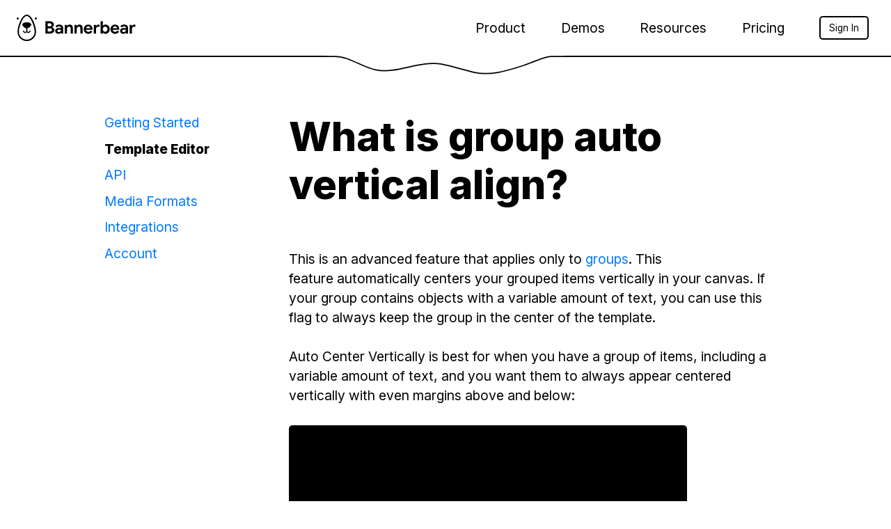

--- FILE ---
content_type: text/html; charset=UTF-8
request_url: https://www.bannerbear.com/help/articles/84-group-auto-vertical-align/
body_size: 4197
content:
<!DOCTYPE html><html><head><script defer data-domain="bannerbear.com" src="https://plausible.io/js/script.tagged-events.js"></script><link rel="preconnect" href="https://fonts.googleapis.com"><link rel="preconnect" href="https://fonts.gstatic.com" crossorigin><link href="https://fonts.googleapis.com/css2?family=Inter:wght@400;800&display=swap" rel="stylesheet"><script src="https://cdnjs.cloudflare.com/ajax/libs/lottie-player/1.4.3/lottie-player.js" integrity="sha512-gloNJjJNXOqLPOVxOJ/Sg9VN4jSPZpDdEQC+CDP0TczZ6OaOk0Ru1daFEOT/XAJY7fYABwFWVRXOx4HMFr6+lA==" crossorigin="anonymous" referrerpolicy="no-referrer"></script><meta content="IE=edge,chrome=1" http-equiv="X-UA-Compatible" /><meta charset="utf-8" /><meta content="width=device-width,initial-scale=1.0,minimum-scale=1.0,maximum-scale=1.0,user-scalable=no" name="viewport" /><link href="/images/favicon-32x32.png" rel="icon" sizes="32x32" type="image/png" /><link href="/images/favicon-96x96.png" rel="icon" sizes="96x96" type="image/png" /><link href="/images/favicon-16x16.png" rel="icon" sizes="16x16" type="image/png" /><link href="/images/touchicon.png" rel="apple-touch-icon" /><meta content="1HuWoO6eMS3fJ_KTmafJ7dv1vHNp86jSjKe-jjHSh98" name="google-site-verification" /><meta content="website" property="og:type" /><title>What is Group Auto Vertical Align? - Bannerbear</title><meta content="What is Group Auto Vertical Align? - Bannerbear" property="og:title" /><meta content="This is an advanced feature that applies only to 
	groups" property="og:description" /><meta content="This is an advanced feature that applies only to 
	groups" name="description" /><meta content="summary_large_image" name="twitter:card" /><meta content="https://www.bannerbear.com/help/articles/84-group-auto-vertical-align/" property="og:url" /><meta content="https://ondemand.bannerbear.com/signedurl/m2GABXJE4PGEzvRwWl/image.jpg?modifications=W3sibmFtZSI6Im9zbG8iLCJpbWFnZV91cmwiOiJodHRwczovL3d3dy5iYW5uZXJiZWFyLmNvbS9pbWFnZXMva2IvSGF2ZV9hX3F1ZXN0aW9uLnBuZyJ9LHsibmFtZSI6InRpdGxlIiwidGV4dCI6IldoYXQgaXMgR3JvdXAgQXV0byBWZXJ0aWNhbCBBbGlnbj8ifV0&s=86947c94beac0e3249b43f0d17c69e6d2d63ff10c1b29234c2c1dd8971142823" property="og:image" /><meta content="https://ondemand.bannerbear.com/signedurl/m2GABXJE4PGEzvRwWl/image.jpg?modifications=W3sibmFtZSI6Im9zbG8iLCJpbWFnZV91cmwiOiJodHRwczovL3d3dy5iYW5uZXJiZWFyLmNvbS9pbWFnZXMva2IvSGF2ZV9hX3F1ZXN0aW9uLnBuZyJ9LHsibmFtZSI6InRpdGxlIiwidGV4dCI6IldoYXQgaXMgR3JvdXAgQXV0byBWZXJ0aWNhbCBBbGlnbj8ifV0&s=86947c94beac0e3249b43f0d17c69e6d2d63ff10c1b29234c2c1dd8971142823" name="twitter:image:src" /><link href="/stylesheets/all.css" rel="stylesheet" media="screen,print" /><script src="/javascripts/all.js"></script><script async="true" data-rewardful="5992c4" src="https://r.wdfl.co/rw.js"></script><link href="https://www.bannerbear.com/help/articles/84-group-auto-vertical-align/" rel="canonical" /></head><body class="help help_articles help_articles_84-group-auto-vertical-align help_articles_84-group-auto-vertical-align_index env_production"><div class="global_container"><header><div class="level is-mobile"><div class="level-left"><div class="level-item"><a class="logo" href="/"><img src="/images/bannerbear_logo.svg" /></a></div></div><div class="level-right is-hidden-desktop"><div class="level-item"><div class="dropdown is-right is-hoverable"><div class="dropdown-trigger"><div class="hamburger"><img class="logo" src="/images/bars.svg" /></div></div><div class="dropdown-menu"><div class="dropdown-content"><div class="mobile_dropdown_menu"><a class="dropdown-item" href="https://app.bannerbear.com/">Sign In</a><div class="dropdown-divider"></div></div></div></div></div></div></div><div class="level-right is-hidden-touch"><div class="level-item"><div class="dropdown is-hoverable"><div class="dropdown-trigger"><span class="menu_item">Product</span></div><div class="dropdown-menu"><div class="dropdown-content"><strong class="dropdown-item">APIs</strong><a class="dropdown-item" href="/product/image-generation-api/">Image Generation API</a><a class="dropdown-item" href="/product/image-collections/">Multi Image API</a><a class="dropdown-item" href="/product/video-generation-api/">Video Generation API</a><a class="dropdown-item" href="/product/pdf-generation-api/">PDF Generation API</a><div class="dropdown-divider"></div><strong class="dropdown-item">Integrations</strong><a class="dropdown-item" href="/integrations/airtable/">Airtable</a><a class="dropdown-item" href="/integrations/zapier/">Zapier</a><a class="dropdown-item" href="/integrations/integromat/">Make</a><a class="dropdown-item" href="/integrations/forms/">Forms</a><a class="dropdown-item" href="/integrations/urls/">URLs</a><a class="dropdown-item" href="/integrations/wordpress/">WordPress</a><div class="dropdown-divider"></div><div class="dropdown-subsection"><strong class="dropdown-item">Solutions</strong><a class="dropdown-item" href="/solutions/automate-your-marketing/">Automate Your Marketing</a><a class="dropdown-item" href="/solutions/scale-your-marketing/">Scale Your Marketing</a><a class="dropdown-item" href="/product/enterprise-ready-features/">Bannerbear for Enterprise</a></div></div></div></div></div><div class="level-item"><div class="dropdown is-hoverable"><div class="dropdown-trigger"><span class="menu_item">Demos</span></div><div class="dropdown-menu"><div class="dropdown-content"><strong class="dropdown-item">Interactive Demos</strong><a class="dropdown-item" href="/demos/multi-image-demo/">Multi Image Demo</a><a class="dropdown-item" href="/demos/face-detect-ai/">AI Face Detect Demo</a><a class="dropdown-item" href="/demos/tweetagram/">Twitter to Instagram Generator Tool</a><a class="dropdown-item" href="/demos/real-estate-banner-generator-tool/">Real Estate Banner Generator Tool</a><a class="dropdown-item" href="/demos/github-social-preview-generator-tool/">Github Social Image Generator Tool</a><a class="dropdown-item" href="/demos/open-graph-image-generator-tool/">Open Graph Image Generator Tool</a><a class="dropdown-item" href="/demos/smart-crop/">Smart Crop Demo</a><a class="dropdown-item" href="/demos/advanced-video-generator/">Advanced Video Generator Demo</a><div class="dropdown-divider"></div><div class="dropdown-subsection"><strong class="dropdown-item">Free Generators</strong><a class="dropdown-item" href="/generators/free-online-certificate-generator/">Online Certificate Maker</a><a class="dropdown-item" href="/generators/free-online-wedding-invite-generator/">Online Wedding Invite Maker</a><a class="dropdown-item" href="/generators/free-online-event-id-card-generator/">Online Event ID Card Maker</a><a class="dropdown-item" href="/generators/free-online-photo-collage-generator/">Online Photo Collage Maker</a><a class="dropdown-item" href="/generators/free-online-invoice-generator/">Online Invoice Maker</a></div></div></div></div></div><div class="level-item"><div class="dropdown is-hoverable"><div class="dropdown-trigger"><span class="menu_item">Resources</span></div><div class="dropdown-menu"><div class="dropdown-content"><strong class="dropdown-item">Nocode </strong><a class="dropdown-item" href="/resources/nocode/">Tutorials</a><div class="dropdown-divider"></div><strong class="dropdown-item">Developers</strong><a class="dropdown-item" href="/resources/developers/">Tutorials</a><a class="dropdown-item" href="/examples/">API Quick Start</a><a class="dropdown-item" href="https://developers.bannerbear.com" target="_blank">API Reference</a><div class="dropdown-divider"></div><div class="dropdown-subsection"><strong class="dropdown-item">More Resources</strong><a class="dropdown-item" href="/blog/">Bannerbear Blog</a><a class="dropdown-item" href="/ebooks/">Bannerbear eBooks</a><a class="dropdown-item" href="/journey-to-1-million-arr/">Startup Journey</a><a class="dropdown-item" href="/templates/">Template Library</a><a class="dropdown-item" href="/help/">Knowledge Base</a><a class="dropdown-item" href="/support/">Customer Support</a><a class="dropdown-item" href="/newsletter/">Newsletter</a></div></div></div></div></div><div class="level-item"><a href="/pricing/">Pricing</a></div><div class="level-item"><a class="signin" href="https://app.bannerbear.com/">Sign In</a></div></div></div></header><div class="biglayer has_drip fill_white"></div><div class="biglayer fill_white has_drip"><div class="container"><div class="container_inner"><div class="columns is-gapless"><div class="column is-one-quarter"><div class="column_inner"><div class="helpdesk_category_list"><ul><li class="collection_parent"><span><a href="/help/getting-started/">Getting Started</a></span></li><li class="collection_parent"><span class="current"><a href="/help/template-editor/">Template Editor</a></span></li><li class="collection_parent"><span><a href="/help/api/">API</a></span></li><li class="collection_parent"><span><a href="/help/media-formats/">Media Formats</a></span></li><li class="collection_parent"><span><a href="/help/integrations/">Integrations</a></span></li><li class="collection_parent"><span><a href="/help/account/">Account</a></span></li></ul></div></div></div><div class="column"><div class="column_inner"><div class="helpdesk_article_view"><h1>What is group auto vertical align?</h1><div class="inner"><p>
	 This is an advanced feature that applies only to 
	<a href="https://www.bannerbear.com/help/articles/83-group-items-together/">groups</a>.&nbsp;This feature&nbsp;automatically centers your grouped items vertically in your canvas.&nbsp;If your group contains objects with a variable amount of text, you can use this flag to always keep the group in the center of the template.</p><p>
	Auto Center Vertically is best for when you have a group of items, including a variable amount of text, and you want them to always appear centered vertically with even margins above and below:</p><p>
	<img src="https://s3.amazonaws.com/helpscout.net/docs/assets/6141a4aeb28e5462c534b0b8/images/62d58c18d242501d78c657aa/file-tUgVX5k6cK.png"></p><p>
	<img src="https://s3.amazonaws.com/helpscout.net/docs/assets/6141a4aeb28e5462c534b0b8/images/62d58c2f03382e4311cf588a/file-K08vZ2A4UM.png"></p><p data-select-like-a-boss="1">
	<strong>Note: </strong>Any adjustments made to a group's vertical position will be ignored if this is <em>enabled</em>. You may also notice your layer elements moving across your canvas when added to a group. This is expected behavior and happens because your elements are being auto-aligned to the vertical center of your canvas. It's best to <em>disable</em> this feature to prevent this from happening.&nbsp;</p><p>
	<strong style="background-color: initial; font-size: 1em; font-family: inherit;">To do this:</strong></p><ol>
	
<li>Click the group layer</li>	
<li>Select <strong>On </strong>in the <strong>Auto Center Vertically </strong>drop-down menu on the right</li></ol><p>
	<img src="https://s3.amazonaws.com/helpscout.net/docs/assets/6141a4aeb28e5462c534b0b8/images/61672273e5648623c88e4248/file-1eq4EvMVUe.jpg"></p></div></div></div></div></div></div></div></div><div class="biglayer fill_pale_blue"><div class="container"><div class="container_inner"><div class="columns is-gapless"><div class="column is-half"><div class="column_inner"><div class="column_text"><h2>Have a question?</h2><p>Contact our customer support team anytime via chat or email</p><div class="cta"><a class="bigbutton" href="/support/">Customer Support</a></div></div></div></div><div class="column"><div class="column_inner"><div class="bear_illustration_general"><a href="/support/"><img src="/images/kb/Have_a_question.png" /></a></div></div></div></div></div></div></div><div class="biglayer the_footer"><div class="container"><div class="columns mobile_spaced"><div class="column is-half"><div class="footer_info"><strong>Bannerbear</strong><p>Image Generation API for marketing automation</p><p><a href="https://x.com/bannerbearHQ" target="_blank">Follow Bannerbear on &#120143;</a></p><p><a href="https://bannerbear.us1.list-manage.com/subscribe?u=0c98134943285e44e4b4ccf55&id=08d1ad5271" target="_blank">Sign Up for our Newsletter</a></p><div class="copyright"><div class="copyright_divider"></div><p><a href="/privacy/">Privacy Policy</a></p><p><a href="/terms/">Terms and Conditions</a></p><p>&copy; <span id="copyright_year"></span>&nbsp;Bannerbear </p><div class="copyright_divider"></div><p><a href="https://zoosaas.com" target="_blank">ZooSaaS</a></p></div></div></div><div class="column"><div class="columns mobile_spaced"><div class="column linkset"><h4>Product</h4><ul><li><a href="/product/image-generation-api/">Image Generation API</a></li><li><a href="/product/image-collections/">Multi Image Generation API</a></li><li><a href="/product/video-generation-api/">Video Generation API</a></li><li><a href="/product/pdf-generation-api/">PDF Generation API</a></li><li><a href="/templates/">Template Library</a></li><li><a href="/product/enterprise-ready-features/">Bannerbear for Enterprise</a></li></ul><h4>Integrations</h4><ul><li><a data-tag="nocode" href="/integrations/airtable/">Airtable Integration</a></li><li><a data-tag="nocode" href="/integrations/zapier/">Zapier Integration</a></li><li><a data-tag="nocode" href="/integrations/integromat/">Integromat Integration</a></li><li><a data-tag="nocode" href="/integrations/forms/">Forms</a></li><li><a data-tag="nocode" href="/integrations/urls/">URLs</a></li><li><a data-tag="nocode" href="/integrations/wordpress/">WordPress</a></li></ul><h4>Demos</h4><ul><li><a href="/demos/multi-image-demo/">Multi Image Demo</a></li><li><a href="/demos/face-detect-ai/">AI Face Detect Demo</a></li><li><a href="/demos/tweetagram/">Twitter to Instagram</a></li><li><a href="/demos/real-estate-banner-generator-tool/">Real Estate Demo</a></li><li><a data-tag="new/" href="/demos/github-social-preview-generator-tool/" title="Github Social Image Generator Tool/">Github Social</a></li><li><a href="/demos/open-graph-image-generator-tool/">Open Graph</a></li><li><a href="/demos/smart-crop/">Smart Crop Demo</a></li><li><a href="/demos/advanced-video-generator/">Advanced Video Demo</a></li></ul><h4>Generators</h4><ul><li><a href="/generators/free-online-certificate-generator/">Online Certificate Maker</a></li><li><a href="/generators/free-online-wedding-invite-generator/">Online Wedding Invite Maker</a></li><li><a href="/generators/free-online-event-id-card-generator/">Online Event ID Card Maker</a></li><li><a href="/generators/free-online-photo-collage-generator/">Online Photo Collage Maker</a></li><li><a href="/generators/free-online-invoice-generator/">Online Invoice Maker</a></li></ul></div><div class="column linkset notmobile"><h4>Use Cases</h4><ul><li><a href="/use-cases/scenarios/auto-generate-images-via-api/">Generate Images via API</a></li><li><a href="/use-cases/scenarios/add-watermarks-to-videos-via-api/">Watermark Videos via API</a></li><li><a href="/use-cases/scenarios/auto-generate-pdfs-via-api/">Generate PDFs via API</a></li><li><a href="/use-cases/scenarios/auto-generate-images-with-zapier/">Generate Images with Zapier</a></li><li><a href="/use-cases/scenarios/add-watermarks-to-videos-with-zapier/">Watermark Videos with Zapier</a></li><li><a href="/use-cases/scenarios/auto-generate-pdfs-with-zapier/">Generate PDFs with Zapier</a></li><li><a href="/use-cases/">More Use Cases</a></li></ul><h4>Docs & Guides</h4><ul><li><a href="/help/">Help Articles</a></li><li><a href="/blog/">Blog</a></li><li><a href="/ebooks/">eBooks</a></li><li><a href="/examples/">API Quick Start</a></li><li><a href="https://developers.bannerbear.com/" target="_blank">API Reference</a></li></ul><h4>Free Tools</h4><ul><li><a href="/tools/facebook-open-graph-preview-tool/" title="Facebook Open Graph Preview Tool">Facebook Preview Tool</a></li><li><a href="/tools/twitter-card-preview-tool/" title="Twitter Card Preview Tool">Twitter Preview Tool</a></li><li><a href="/tools/free-pretty-screenshot-tool/" title="Pretty Screenshots Tool">Pretty Screenshot Tool</a></li></ul><h4>Other</h4><ul><li><a href="https://status.bannerbear.com/" target="_blank">System Status</a></li><li><a href="/about/">About Bannerbear</a></li><li><a href="/open/">Open Startup</a></li><li><a href="/journey-to-10k-mrr/">&#10551; $10K MRR SaaS Journey</a></li><li><a href="/saas-10k-mrr-to-20k-mrr/">&#10551; $10K to $20K MRR</a></li><li><a href="/journey-to-1-million-arr/">&#10551; Journey to $1MM ARR</a></li><li><a href="/affiliate/">Affiliate Program</a></li><li><a href="/changelog/">Changelog</a></li><li><a href="/newsletter/">Newsletter</a></li><li><a href="/pricing/">Pricing</a></li><li><a href="/bannerbear-alternatives/">Bannerbear Alternatives</a></li></ul></div></div></div></div></div></div><div class="blur_window"></div></div></body></html>